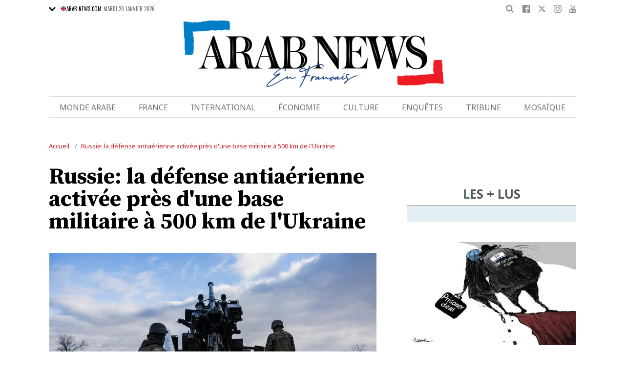

--- FILE ---
content_type: text/html; charset=utf-8
request_url: https://www.google.com/recaptcha/api2/aframe
body_size: 183
content:
<!DOCTYPE HTML><html><head><meta http-equiv="content-type" content="text/html; charset=UTF-8"></head><body><script nonce="ahltB2ETvFyIj99f7J03KA">/** Anti-fraud and anti-abuse applications only. See google.com/recaptcha */ try{var clients={'sodar':'https://pagead2.googlesyndication.com/pagead/sodar?'};window.addEventListener("message",function(a){try{if(a.source===window.parent){var b=JSON.parse(a.data);var c=clients[b['id']];if(c){var d=document.createElement('img');d.src=c+b['params']+'&rc='+(localStorage.getItem("rc::a")?sessionStorage.getItem("rc::b"):"");window.document.body.appendChild(d);sessionStorage.setItem("rc::e",parseInt(sessionStorage.getItem("rc::e")||0)+1);localStorage.setItem("rc::h",'1768893667823');}}}catch(b){}});window.parent.postMessage("_grecaptcha_ready", "*");}catch(b){}</script></body></html>

--- FILE ---
content_type: application/javascript; charset=utf-8
request_url: https://fundingchoicesmessages.google.com/f/AGSKWxVxH76Bjmwb8wviXW8bt7DoZ4ZHSRD3Zs-l4qAtPUlErU_5fmQCsPo1lE5D5nbqtcmfPVkwFci_vVsu_SrFLyny0IhhDAF_TWTUTRr8nvxFigyTnQyIGGYKA2KZMUkWpulJkfNetM8iMoA9fRpvqwMGoLb5UGf3XR52rH-Dv2-K10srHXsOTmFAzYkx/_/ads/box300.160x600.swf?/scn.php?/overlayad./videoad.
body_size: -1290
content:
window['d45859df-0739-430d-ac53-cbb795e3c58b'] = true;